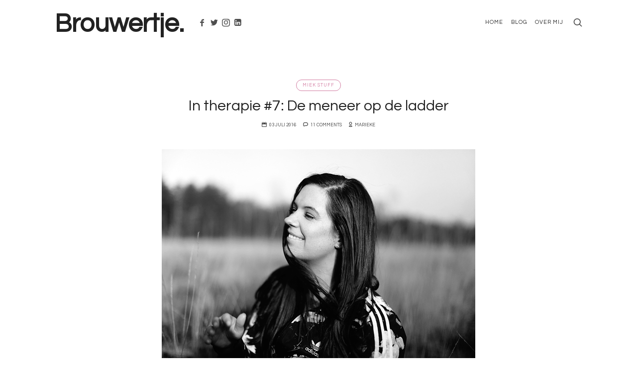

--- FILE ---
content_type: text/html; charset=UTF-8
request_url: https://brouwertje.com/2016/07/03/emetofobie-in-therapie-7-de-meneer-op-de-ladder/
body_size: 14222
content:
<!doctype html>
<html lang="nl-NL" class="no-featured-area is-header-small is-nav-single-rounded is-nav-single-no-animated is-comments-minimal is-comments-image-rounded is-comment-form-minimal is-footer-subscribe-light is-footer-widgets-align-center is-footer-full-width is-sidebar-right is-sidebar-sticky is-sidebar-align-center is-widget-title-align-center is-widget-bottomline is-trending-posts-default is-meta-uppercase is-header-light is-header-full-width is-header-parallax-no is-menu-sticky is-menu-fixed-width is-menu-align-right is-menu-light is-submenu-light is-submenu-align-center is-menu-uppercase is-intro-align-center is-intro-text-dark is-intro-parallax-no is-link-box-title-default is-link-box-title-transform-none is-link-box-text-align-center is-link-box-v-align-center is-link-box-parallax is-more-link-border-bottom-dotted is-about-author-minimal is-related-posts-parallax is-related-posts-overflow is-share-links-minimal is-tagcloud-minimal is-featured-area-fixed is-slider-buttons-center-margin is-slider-buttons-rounded is-slider-buttons-dark is-slider-title-default is-slider-parallax is-slider-title-none-uppercase is-slider-more-link-show is-slider-more-link-button-style is-slider-text-align-center is-slider-v-align-center is-slider-h-align-center is-body-full-width is-single-post-title-default is-post-title-align-center is-post-media-fixed is-blog-text-align-center is-meta-with-icons" data-title-ratio="0.5" data-link-box-title-ratio="0.5" data-generic-button-style="" data-header-bg-shape="">
<head>
	<meta charset="UTF-8">
					<meta name="viewport" content="width=device-width, initial-scale=1">
				<link rel="profile" href="http://gmpg.org/xfn/11">
	<title>In therapie #7: De meneer op de ladder &#8211; Brouwertje.</title>
<meta name='robots' content='max-image-preview:large' />
	<style>img:is([sizes="auto" i], [sizes^="auto," i]) { contain-intrinsic-size: 3000px 1500px }</style>
	<link rel='dns-prefetch' href='//platform-api.sharethis.com' />
<link rel='dns-prefetch' href='//fonts.googleapis.com' />
<link rel="alternate" type="application/rss+xml" title="Brouwertje. &raquo; feed" href="https://brouwertje.com/feed/" />
<link rel="alternate" type="application/rss+xml" title="Brouwertje. &raquo; reacties feed" href="https://brouwertje.com/comments/feed/" />
<link rel="alternate" type="application/rss+xml" title="Brouwertje. &raquo; In therapie #7: De meneer op de ladder reacties feed" href="https://brouwertje.com/2016/07/03/emetofobie-in-therapie-7-de-meneer-op-de-ladder/feed/" />
<script type="text/javascript">
/* <![CDATA[ */
window._wpemojiSettings = {"baseUrl":"https:\/\/s.w.org\/images\/core\/emoji\/16.0.1\/72x72\/","ext":".png","svgUrl":"https:\/\/s.w.org\/images\/core\/emoji\/16.0.1\/svg\/","svgExt":".svg","source":{"concatemoji":"https:\/\/brouwertje.com\/wp-includes\/js\/wp-emoji-release.min.js?ver=6.8.3"}};
/*! This file is auto-generated */
!function(s,n){var o,i,e;function c(e){try{var t={supportTests:e,timestamp:(new Date).valueOf()};sessionStorage.setItem(o,JSON.stringify(t))}catch(e){}}function p(e,t,n){e.clearRect(0,0,e.canvas.width,e.canvas.height),e.fillText(t,0,0);var t=new Uint32Array(e.getImageData(0,0,e.canvas.width,e.canvas.height).data),a=(e.clearRect(0,0,e.canvas.width,e.canvas.height),e.fillText(n,0,0),new Uint32Array(e.getImageData(0,0,e.canvas.width,e.canvas.height).data));return t.every(function(e,t){return e===a[t]})}function u(e,t){e.clearRect(0,0,e.canvas.width,e.canvas.height),e.fillText(t,0,0);for(var n=e.getImageData(16,16,1,1),a=0;a<n.data.length;a++)if(0!==n.data[a])return!1;return!0}function f(e,t,n,a){switch(t){case"flag":return n(e,"\ud83c\udff3\ufe0f\u200d\u26a7\ufe0f","\ud83c\udff3\ufe0f\u200b\u26a7\ufe0f")?!1:!n(e,"\ud83c\udde8\ud83c\uddf6","\ud83c\udde8\u200b\ud83c\uddf6")&&!n(e,"\ud83c\udff4\udb40\udc67\udb40\udc62\udb40\udc65\udb40\udc6e\udb40\udc67\udb40\udc7f","\ud83c\udff4\u200b\udb40\udc67\u200b\udb40\udc62\u200b\udb40\udc65\u200b\udb40\udc6e\u200b\udb40\udc67\u200b\udb40\udc7f");case"emoji":return!a(e,"\ud83e\udedf")}return!1}function g(e,t,n,a){var r="undefined"!=typeof WorkerGlobalScope&&self instanceof WorkerGlobalScope?new OffscreenCanvas(300,150):s.createElement("canvas"),o=r.getContext("2d",{willReadFrequently:!0}),i=(o.textBaseline="top",o.font="600 32px Arial",{});return e.forEach(function(e){i[e]=t(o,e,n,a)}),i}function t(e){var t=s.createElement("script");t.src=e,t.defer=!0,s.head.appendChild(t)}"undefined"!=typeof Promise&&(o="wpEmojiSettingsSupports",i=["flag","emoji"],n.supports={everything:!0,everythingExceptFlag:!0},e=new Promise(function(e){s.addEventListener("DOMContentLoaded",e,{once:!0})}),new Promise(function(t){var n=function(){try{var e=JSON.parse(sessionStorage.getItem(o));if("object"==typeof e&&"number"==typeof e.timestamp&&(new Date).valueOf()<e.timestamp+604800&&"object"==typeof e.supportTests)return e.supportTests}catch(e){}return null}();if(!n){if("undefined"!=typeof Worker&&"undefined"!=typeof OffscreenCanvas&&"undefined"!=typeof URL&&URL.createObjectURL&&"undefined"!=typeof Blob)try{var e="postMessage("+g.toString()+"("+[JSON.stringify(i),f.toString(),p.toString(),u.toString()].join(",")+"));",a=new Blob([e],{type:"text/javascript"}),r=new Worker(URL.createObjectURL(a),{name:"wpTestEmojiSupports"});return void(r.onmessage=function(e){c(n=e.data),r.terminate(),t(n)})}catch(e){}c(n=g(i,f,p,u))}t(n)}).then(function(e){for(var t in e)n.supports[t]=e[t],n.supports.everything=n.supports.everything&&n.supports[t],"flag"!==t&&(n.supports.everythingExceptFlag=n.supports.everythingExceptFlag&&n.supports[t]);n.supports.everythingExceptFlag=n.supports.everythingExceptFlag&&!n.supports.flag,n.DOMReady=!1,n.readyCallback=function(){n.DOMReady=!0}}).then(function(){return e}).then(function(){var e;n.supports.everything||(n.readyCallback(),(e=n.source||{}).concatemoji?t(e.concatemoji):e.wpemoji&&e.twemoji&&(t(e.twemoji),t(e.wpemoji)))}))}((window,document),window._wpemojiSettings);
/* ]]> */
</script>
<style id='wp-emoji-styles-inline-css' type='text/css'>

	img.wp-smiley, img.emoji {
		display: inline !important;
		border: none !important;
		box-shadow: none !important;
		height: 1em !important;
		width: 1em !important;
		margin: 0 0.07em !important;
		vertical-align: -0.1em !important;
		background: none !important;
		padding: 0 !important;
	}
</style>
<link rel='stylesheet' id='wp-block-library-css' href='https://brouwertje.com/wp-includes/css/dist/block-library/style.min.css?ver=6.8.3' type='text/css' media='all' />
<style id='classic-theme-styles-inline-css' type='text/css'>
/*! This file is auto-generated */
.wp-block-button__link{color:#fff;background-color:#32373c;border-radius:9999px;box-shadow:none;text-decoration:none;padding:calc(.667em + 2px) calc(1.333em + 2px);font-size:1.125em}.wp-block-file__button{background:#32373c;color:#fff;text-decoration:none}
</style>
<style id='global-styles-inline-css' type='text/css'>
:root{--wp--preset--aspect-ratio--square: 1;--wp--preset--aspect-ratio--4-3: 4/3;--wp--preset--aspect-ratio--3-4: 3/4;--wp--preset--aspect-ratio--3-2: 3/2;--wp--preset--aspect-ratio--2-3: 2/3;--wp--preset--aspect-ratio--16-9: 16/9;--wp--preset--aspect-ratio--9-16: 9/16;--wp--preset--color--black: #000000;--wp--preset--color--cyan-bluish-gray: #abb8c3;--wp--preset--color--white: #ffffff;--wp--preset--color--pale-pink: #f78da7;--wp--preset--color--vivid-red: #cf2e2e;--wp--preset--color--luminous-vivid-orange: #ff6900;--wp--preset--color--luminous-vivid-amber: #fcb900;--wp--preset--color--light-green-cyan: #7bdcb5;--wp--preset--color--vivid-green-cyan: #00d084;--wp--preset--color--pale-cyan-blue: #8ed1fc;--wp--preset--color--vivid-cyan-blue: #0693e3;--wp--preset--color--vivid-purple: #9b51e0;--wp--preset--gradient--vivid-cyan-blue-to-vivid-purple: linear-gradient(135deg,rgba(6,147,227,1) 0%,rgb(155,81,224) 100%);--wp--preset--gradient--light-green-cyan-to-vivid-green-cyan: linear-gradient(135deg,rgb(122,220,180) 0%,rgb(0,208,130) 100%);--wp--preset--gradient--luminous-vivid-amber-to-luminous-vivid-orange: linear-gradient(135deg,rgba(252,185,0,1) 0%,rgba(255,105,0,1) 100%);--wp--preset--gradient--luminous-vivid-orange-to-vivid-red: linear-gradient(135deg,rgba(255,105,0,1) 0%,rgb(207,46,46) 100%);--wp--preset--gradient--very-light-gray-to-cyan-bluish-gray: linear-gradient(135deg,rgb(238,238,238) 0%,rgb(169,184,195) 100%);--wp--preset--gradient--cool-to-warm-spectrum: linear-gradient(135deg,rgb(74,234,220) 0%,rgb(151,120,209) 20%,rgb(207,42,186) 40%,rgb(238,44,130) 60%,rgb(251,105,98) 80%,rgb(254,248,76) 100%);--wp--preset--gradient--blush-light-purple: linear-gradient(135deg,rgb(255,206,236) 0%,rgb(152,150,240) 100%);--wp--preset--gradient--blush-bordeaux: linear-gradient(135deg,rgb(254,205,165) 0%,rgb(254,45,45) 50%,rgb(107,0,62) 100%);--wp--preset--gradient--luminous-dusk: linear-gradient(135deg,rgb(255,203,112) 0%,rgb(199,81,192) 50%,rgb(65,88,208) 100%);--wp--preset--gradient--pale-ocean: linear-gradient(135deg,rgb(255,245,203) 0%,rgb(182,227,212) 50%,rgb(51,167,181) 100%);--wp--preset--gradient--electric-grass: linear-gradient(135deg,rgb(202,248,128) 0%,rgb(113,206,126) 100%);--wp--preset--gradient--midnight: linear-gradient(135deg,rgb(2,3,129) 0%,rgb(40,116,252) 100%);--wp--preset--font-size--small: 13px;--wp--preset--font-size--medium: 20px;--wp--preset--font-size--large: 36px;--wp--preset--font-size--x-large: 42px;--wp--preset--spacing--20: 0.44rem;--wp--preset--spacing--30: 0.67rem;--wp--preset--spacing--40: 1rem;--wp--preset--spacing--50: 1.5rem;--wp--preset--spacing--60: 2.25rem;--wp--preset--spacing--70: 3.38rem;--wp--preset--spacing--80: 5.06rem;--wp--preset--shadow--natural: 6px 6px 9px rgba(0, 0, 0, 0.2);--wp--preset--shadow--deep: 12px 12px 50px rgba(0, 0, 0, 0.4);--wp--preset--shadow--sharp: 6px 6px 0px rgba(0, 0, 0, 0.2);--wp--preset--shadow--outlined: 6px 6px 0px -3px rgba(255, 255, 255, 1), 6px 6px rgba(0, 0, 0, 1);--wp--preset--shadow--crisp: 6px 6px 0px rgba(0, 0, 0, 1);}:where(.is-layout-flex){gap: 0.5em;}:where(.is-layout-grid){gap: 0.5em;}body .is-layout-flex{display: flex;}.is-layout-flex{flex-wrap: wrap;align-items: center;}.is-layout-flex > :is(*, div){margin: 0;}body .is-layout-grid{display: grid;}.is-layout-grid > :is(*, div){margin: 0;}:where(.wp-block-columns.is-layout-flex){gap: 2em;}:where(.wp-block-columns.is-layout-grid){gap: 2em;}:where(.wp-block-post-template.is-layout-flex){gap: 1.25em;}:where(.wp-block-post-template.is-layout-grid){gap: 1.25em;}.has-black-color{color: var(--wp--preset--color--black) !important;}.has-cyan-bluish-gray-color{color: var(--wp--preset--color--cyan-bluish-gray) !important;}.has-white-color{color: var(--wp--preset--color--white) !important;}.has-pale-pink-color{color: var(--wp--preset--color--pale-pink) !important;}.has-vivid-red-color{color: var(--wp--preset--color--vivid-red) !important;}.has-luminous-vivid-orange-color{color: var(--wp--preset--color--luminous-vivid-orange) !important;}.has-luminous-vivid-amber-color{color: var(--wp--preset--color--luminous-vivid-amber) !important;}.has-light-green-cyan-color{color: var(--wp--preset--color--light-green-cyan) !important;}.has-vivid-green-cyan-color{color: var(--wp--preset--color--vivid-green-cyan) !important;}.has-pale-cyan-blue-color{color: var(--wp--preset--color--pale-cyan-blue) !important;}.has-vivid-cyan-blue-color{color: var(--wp--preset--color--vivid-cyan-blue) !important;}.has-vivid-purple-color{color: var(--wp--preset--color--vivid-purple) !important;}.has-black-background-color{background-color: var(--wp--preset--color--black) !important;}.has-cyan-bluish-gray-background-color{background-color: var(--wp--preset--color--cyan-bluish-gray) !important;}.has-white-background-color{background-color: var(--wp--preset--color--white) !important;}.has-pale-pink-background-color{background-color: var(--wp--preset--color--pale-pink) !important;}.has-vivid-red-background-color{background-color: var(--wp--preset--color--vivid-red) !important;}.has-luminous-vivid-orange-background-color{background-color: var(--wp--preset--color--luminous-vivid-orange) !important;}.has-luminous-vivid-amber-background-color{background-color: var(--wp--preset--color--luminous-vivid-amber) !important;}.has-light-green-cyan-background-color{background-color: var(--wp--preset--color--light-green-cyan) !important;}.has-vivid-green-cyan-background-color{background-color: var(--wp--preset--color--vivid-green-cyan) !important;}.has-pale-cyan-blue-background-color{background-color: var(--wp--preset--color--pale-cyan-blue) !important;}.has-vivid-cyan-blue-background-color{background-color: var(--wp--preset--color--vivid-cyan-blue) !important;}.has-vivid-purple-background-color{background-color: var(--wp--preset--color--vivid-purple) !important;}.has-black-border-color{border-color: var(--wp--preset--color--black) !important;}.has-cyan-bluish-gray-border-color{border-color: var(--wp--preset--color--cyan-bluish-gray) !important;}.has-white-border-color{border-color: var(--wp--preset--color--white) !important;}.has-pale-pink-border-color{border-color: var(--wp--preset--color--pale-pink) !important;}.has-vivid-red-border-color{border-color: var(--wp--preset--color--vivid-red) !important;}.has-luminous-vivid-orange-border-color{border-color: var(--wp--preset--color--luminous-vivid-orange) !important;}.has-luminous-vivid-amber-border-color{border-color: var(--wp--preset--color--luminous-vivid-amber) !important;}.has-light-green-cyan-border-color{border-color: var(--wp--preset--color--light-green-cyan) !important;}.has-vivid-green-cyan-border-color{border-color: var(--wp--preset--color--vivid-green-cyan) !important;}.has-pale-cyan-blue-border-color{border-color: var(--wp--preset--color--pale-cyan-blue) !important;}.has-vivid-cyan-blue-border-color{border-color: var(--wp--preset--color--vivid-cyan-blue) !important;}.has-vivid-purple-border-color{border-color: var(--wp--preset--color--vivid-purple) !important;}.has-vivid-cyan-blue-to-vivid-purple-gradient-background{background: var(--wp--preset--gradient--vivid-cyan-blue-to-vivid-purple) !important;}.has-light-green-cyan-to-vivid-green-cyan-gradient-background{background: var(--wp--preset--gradient--light-green-cyan-to-vivid-green-cyan) !important;}.has-luminous-vivid-amber-to-luminous-vivid-orange-gradient-background{background: var(--wp--preset--gradient--luminous-vivid-amber-to-luminous-vivid-orange) !important;}.has-luminous-vivid-orange-to-vivid-red-gradient-background{background: var(--wp--preset--gradient--luminous-vivid-orange-to-vivid-red) !important;}.has-very-light-gray-to-cyan-bluish-gray-gradient-background{background: var(--wp--preset--gradient--very-light-gray-to-cyan-bluish-gray) !important;}.has-cool-to-warm-spectrum-gradient-background{background: var(--wp--preset--gradient--cool-to-warm-spectrum) !important;}.has-blush-light-purple-gradient-background{background: var(--wp--preset--gradient--blush-light-purple) !important;}.has-blush-bordeaux-gradient-background{background: var(--wp--preset--gradient--blush-bordeaux) !important;}.has-luminous-dusk-gradient-background{background: var(--wp--preset--gradient--luminous-dusk) !important;}.has-pale-ocean-gradient-background{background: var(--wp--preset--gradient--pale-ocean) !important;}.has-electric-grass-gradient-background{background: var(--wp--preset--gradient--electric-grass) !important;}.has-midnight-gradient-background{background: var(--wp--preset--gradient--midnight) !important;}.has-small-font-size{font-size: var(--wp--preset--font-size--small) !important;}.has-medium-font-size{font-size: var(--wp--preset--font-size--medium) !important;}.has-large-font-size{font-size: var(--wp--preset--font-size--large) !important;}.has-x-large-font-size{font-size: var(--wp--preset--font-size--x-large) !important;}
:where(.wp-block-post-template.is-layout-flex){gap: 1.25em;}:where(.wp-block-post-template.is-layout-grid){gap: 1.25em;}
:where(.wp-block-columns.is-layout-flex){gap: 2em;}:where(.wp-block-columns.is-layout-grid){gap: 2em;}
:root :where(.wp-block-pullquote){font-size: 1.5em;line-height: 1.6;}
</style>
<link rel='stylesheet' id='contact-form-7-css' href='https://brouwertje.com/wp-content/plugins/contact-form-7/includes/css/styles.css?ver=6.1.1' type='text/css' media='all' />
<link rel='stylesheet' id='fontello-css' href='https://brouwertje.com/wp-content/plugins/theblogger-shortcodes/css/fonts/fontello/css/fontello.css' type='text/css' media='all' />
<link rel='stylesheet' id='theblogger-shortcodes-css' href='https://brouwertje.com/wp-content/plugins/theblogger-shortcodes/css/shortcodes.css' type='text/css' media='all' />
<link rel='stylesheet' id='theblogger-font-now-css' href='https://brouwertje.com/wp-content/themes/theblogger/css/fonts/now/stylesheet.css?ver=6.8.3' type='text/css' media='all' />
<link rel='stylesheet' id='theblogger-fonts-css' href='//fonts.googleapis.com/css?family=Questrial%3A400%2C400i%2C700%2C700i&#038;ver=6.8.3' type='text/css' media='all' />
<link rel='stylesheet' id='normalize-css' href='https://brouwertje.com/wp-content/themes/theblogger/css/normalize.css?ver=6.8.3' type='text/css' media='all' />
<link rel='stylesheet' id='bootstrap-css' href='https://brouwertje.com/wp-content/themes/theblogger/css/bootstrap.css?ver=6.8.3' type='text/css' media='all' />
<link rel='stylesheet' id='fluidbox-css' href='https://brouwertje.com/wp-content/themes/theblogger/js/fluidbox/fluidbox.css?ver=6.8.3' type='text/css' media='all' />
<link rel='stylesheet' id='magnific-popup-css' href='https://brouwertje.com/wp-content/themes/theblogger/js/jquery.magnific-popup/magnific-popup.css?ver=6.8.3' type='text/css' media='all' />
<link rel='stylesheet' id='owl-carousel-css' href='https://brouwertje.com/wp-content/themes/theblogger/js/owl-carousel/owl.carousel.css?ver=6.8.3' type='text/css' media='all' />
<link rel='stylesheet' id='theblogger-main-css' href='https://brouwertje.com/wp-content/themes/theblogger/css/main.css?ver=6.8.3' type='text/css' media='all' />
<link rel='stylesheet' id='theblogger-768-css' href='https://brouwertje.com/wp-content/themes/theblogger/css/768.css?ver=6.8.3' type='text/css' media='all' />
<link rel='stylesheet' id='theblogger-992-css' href='https://brouwertje.com/wp-content/themes/theblogger/css/992.css?ver=6.8.3' type='text/css' media='all' />
<link rel='stylesheet' id='theblogger-style-css' href='https://brouwertje.com/wp-content/themes/theblogger/style.css?ver=6.8.3' type='text/css' media='all' />
<style id='theblogger-style-inline-css' type='text/css'>
.site-title { font-family: 'Questrial'; }

.nav-menu, .entry-meta, .owl-nav, label, .page-links, .navigation, .entry-title i, .site-info, .filters { font-family: 'Questrial'; }

.widget-title { font-family: 'Questrial'; }

h1, .entry-title, .footer-subscribe h3, .widget_categories ul li, .widget_recent_entries ul li a, .widget_pages ul li, .widget_nav_menu ul li, .widget_archive ul li, .widget_most_recommended_posts ul li a, .widget_calendar table caption, .tptn_title, .nav-single a, .widget_recent_comments ul li, .widget_product_categories ul li, .widget_meta ul li, .widget_rss ul a.rsswidget { font-family: 'Questrial'; }

h2, h3, h4, h5, h6, blockquote, .tab-titles { font-family: 'Questrial'; }

.slider-box .entry-title { font-family: 'Now', sans-serif; }

body { font-family: 'Questrial'; }

.link-box .entry-title { font-family: 'Now', sans-serif; }

@media screen and (min-width: 992px) { .site-header .site-title { font-size: 52px; } }

@media screen and (min-width: 992px) { .blog-regular .entry-title, .blog-stream.first-full .hentry:first-child .entry-title { font-size: 30px; } }

@media screen and (min-width: 992px) { h1 { font-size: 30px; } }

@media screen and (min-width: 992px) { .blog-stream .entry-content { font-size: 14px; } }

@media screen and (min-width: 992px) { .nav-menu ul ul { font-size: 10px; } }

.entry-meta { font-size: 9px; }

.site-title { font-weight: 700; }

h1, .entry-title, .footer-subscribe h3 { font-weight: 500; }

h2, h3, h4, h5, h6, blockquote, .comment-meta .fn { font-weight: 500; }

.slider-box .entry-title { font-weight: 700; }

.link-box .entry-title { font-weight: 700; }

@media screen and (min-width: 992px) { .site-title img { max-height: 20px; } }

@media screen and (max-width: 991px) { .site-title img { max-height: 45px; } }

@media screen and (min-width: 992px) { .site-branding-wrap { padding: 25px 0; } }

@media screen and (max-width: 991px) { .site-branding-wrap { padding: 10px 0; } }

@media screen and (min-width: 992px) { .intro { padding: 50px 0; } }

@media screen and (min-width: 992px) { .site { margin-top: 0px; margin-bottom: 0px; } }

.layout-fixed, .blog-list, .blog-regular, .is-content-boxed .single .site-content, .is-content-boxed .page .site-content { max-width: 630px; }

a { color: #d32e76; }

a:hover { color: #d37ea3; }

.site-header .header-wrap { background: linear-gradient(90deg,  30%, #ffffff 100%); }

.header-wrap:before { background: #ffffff; }

.header-wrap:before { opacity: 0.4; }

.intro:before { opacity: 0; }

@media screen and (min-width: 992px) { .nav-menu > ul > li.current-menu-item > a { color: #d32e76 !important; } }

@media screen and (min-width: 992px) { html .nav-menu > ul > li > a:hover, .nav-menu > ul > li.has-submenu:hover > a { color: #d32e76; } }

@media screen and (min-width: 992px) { html.loaded .nav-menu ul li a .link-text:before, .nav-menu li.has-submenu:hover > a .link-text:before { background-color: #d32e76; border-color: #d32e76; } }

.site .footer-subscribe { background: #ffffff; }

.site-footer .site-info { color: #d37ea3; }

.is-cat-link-regular .cat-links a, .is-cat-link-borders .cat-links a, .is-cat-link-border-bottom .cat-links a, .is-cat-link-borders-light .cat-links a { color: #d37ea3; }

.is-cat-link-borders .cat-links a, .is-cat-link-borders-light .cat-links a, .is-cat-link-border-bottom .cat-links a, .is-cat-link-ribbon .cat-links a:before, .is-cat-link-ribbon .cat-links a:after, .is-cat-link-ribbon-left .cat-links a:before, .is-cat-link-ribbon-right .cat-links a:after, .is-cat-link-ribbon.is-cat-link-ribbon-dark .cat-links a:before, .is-cat-link-ribbon.is-cat-link-ribbon-dark .cat-links a:after, .is-cat-link-ribbon-left.is-cat-link-ribbon-dark .cat-links a:before, .is-cat-link-ribbon-right.is-cat-link-ribbon-dark .cat-links a:after { border-color: #d37ea3; }

.is-cat-link-solid .cat-links a, .is-cat-link-solid-light .cat-links a, .is-cat-link-ribbon .cat-links a, .is-cat-link-ribbon-left .cat-links a, .is-cat-link-ribbon-right .cat-links a, .is-cat-link-ribbon.is-cat-link-ribbon-dark .cat-links a, .is-cat-link-ribbon-left.is-cat-link-ribbon-dark .cat-links a, .is-cat-link-ribbon-right.is-cat-link-ribbon-dark .cat-links a { background: #d37ea3; }

.is-cat-link-underline .cat-links a { box-shadow: inset 0 -7px 0 #d37ea3; }

.top-bar, .top-bar select option { background-color: #171717; }

.header-wrap:after { color: #222222; }

.is-menu-bar .menu-wrap:after { color: #222222; }
</style>
<script type="text/javascript" src="https://brouwertje.com/wp-includes/js/jquery/jquery.min.js?ver=3.7.1" id="jquery-core-js"></script>
<script type="text/javascript" src="https://brouwertje.com/wp-includes/js/jquery/jquery-migrate.min.js?ver=3.4.1" id="jquery-migrate-js"></script>
<script type="text/javascript" src="//platform-api.sharethis.com/js/sharethis.js#source=googleanalytics-wordpress#product=ga&amp;property=594ba3e37db9920012c51a14" id="googleanalytics-platform-sharethis-js"></script>
<link rel="https://api.w.org/" href="https://brouwertje.com/wp-json/" /><link rel="alternate" title="JSON" type="application/json" href="https://brouwertje.com/wp-json/wp/v2/posts/17086" /><link rel="EditURI" type="application/rsd+xml" title="RSD" href="https://brouwertje.com/xmlrpc.php?rsd" />
<meta name="generator" content="WordPress 6.8.3" />
<link rel="canonical" href="https://brouwertje.com/2016/07/03/emetofobie-in-therapie-7-de-meneer-op-de-ladder/" />
<link rel='shortlink' href='https://brouwertje.com/?p=17086' />
<link rel="alternate" title="oEmbed (JSON)" type="application/json+oembed" href="https://brouwertje.com/wp-json/oembed/1.0/embed?url=https%3A%2F%2Fbrouwertje.com%2F2016%2F07%2F03%2Femetofobie-in-therapie-7-de-meneer-op-de-ladder%2F" />
<link rel="alternate" title="oEmbed (XML)" type="text/xml+oembed" href="https://brouwertje.com/wp-json/oembed/1.0/embed?url=https%3A%2F%2Fbrouwertje.com%2F2016%2F07%2F03%2Femetofobie-in-therapie-7-de-meneer-op-de-ladder%2F&#038;format=xml" />
<script type="text/javascript">
(function(url){
	if(/(?:Chrome\/26\.0\.1410\.63 Safari\/537\.31|WordfenceTestMonBot)/.test(navigator.userAgent)){ return; }
	var addEvent = function(evt, handler) {
		if (window.addEventListener) {
			document.addEventListener(evt, handler, false);
		} else if (window.attachEvent) {
			document.attachEvent('on' + evt, handler);
		}
	};
	var removeEvent = function(evt, handler) {
		if (window.removeEventListener) {
			document.removeEventListener(evt, handler, false);
		} else if (window.detachEvent) {
			document.detachEvent('on' + evt, handler);
		}
	};
	var evts = 'contextmenu dblclick drag dragend dragenter dragleave dragover dragstart drop keydown keypress keyup mousedown mousemove mouseout mouseover mouseup mousewheel scroll'.split(' ');
	var logHuman = function() {
		if (window.wfLogHumanRan) { return; }
		window.wfLogHumanRan = true;
		var wfscr = document.createElement('script');
		wfscr.type = 'text/javascript';
		wfscr.async = true;
		wfscr.src = url + '&r=' + Math.random();
		(document.getElementsByTagName('head')[0]||document.getElementsByTagName('body')[0]).appendChild(wfscr);
		for (var i = 0; i < evts.length; i++) {
			removeEvent(evts[i], logHuman);
		}
	};
	for (var i = 0; i < evts.length; i++) {
		addEvent(evts[i], logHuman);
	}
})('//brouwertje.com/?wordfence_lh=1&hid=AB473AA47B58A5B3196790F273CB8FF3');
</script><script>
(function() {
	(function (i, s, o, g, r, a, m) {
		i['GoogleAnalyticsObject'] = r;
		i[r] = i[r] || function () {
				(i[r].q = i[r].q || []).push(arguments)
			}, i[r].l = 1 * new Date();
		a = s.createElement(o),
			m = s.getElementsByTagName(o)[0];
		a.async = 1;
		a.src = g;
		m.parentNode.insertBefore(a, m)
	})(window, document, 'script', 'https://google-analytics.com/analytics.js', 'ga');

	ga('create', 'UA-29362984-1', 'auto');
			ga('send', 'pageview');
	})();
</script>
		<style type="text/css" id="wp-custom-css">
			body.single-post div.featured-image { display: none; }

figure {
margin: 1em 0px;
}		</style>
		</head>

<body class="wp-singular post-template-default single single-post postid-17086 single-format-standard wp-theme-theblogger">
    <div id="page" class="hfeed site">
				
        <header id="masthead" class="site-header" role="banner">
						<div class="header-wrap" data-parallax-video="">
				<div class="header-wrap-inner">
					<div class="site-branding">
						<div class="site-branding-wrap">
							<div class="site-branding-left">
															</div> <!-- .site-branding-left -->
							
							<div class="site-branding-center">
																				<h1 class="site-title">
													<a href="https://brouwertje.com/" rel="home">
														<span class="screen-reader-text">Brouwertje.</span>
														<span class="site-title-text">Brouwertje.</span>
													</a>
												</h1> <!-- .site-title -->
																			
								<p class="site-description">
																	</p> <!-- .site-description -->
							</div> <!-- .site-branding-center -->
							
							<div class="site-branding-right">
															</div> <!-- .site-branding-right -->
						</div> <!-- .site-branding-wrap -->
					</div> <!-- .site-branding -->
					
					<nav id="site-navigation" class="main-navigation site-navigation" role="navigation">
						<div class="menu-wrap">
							<div class="layout-medium">
								<a class="menu-toggle">
									<span class="lines"></span>
								</a>
								
																
								<div class="nav-menu"><ul id="menu-menu-brouwertje" class=""><li id="menu-item-21832" class="menu-item menu-item-type-post_type menu-item-object-page menu-item-home menu-item-21832"><a href="https://brouwertje.com/">Home</a></li>
<li id="menu-item-21833" class="menu-item menu-item-type-post_type menu-item-object-page current_page_parent menu-item-21833"><a href="https://brouwertje.com/blog/">Blog</a></li>
<li id="menu-item-13047" class="menu-item menu-item-type-post_type menu-item-object-page menu-item-13047"><a href="https://brouwertje.com/marieke/">Over mij</a></li>
</ul></div>								
																			<a class="search-toggle toggle-link"></a>
											
											<div class="search-container">
												<div class="search-box" role="search">
													<form class="search-form" method="get" action="https://brouwertje.com/">
														<label>
															<span>
																Search for															</span>
															<input type="search" id="search-field" name="s" placeholder="type and hit enter">
														</label>
														<input type="submit" class="search-submit" value="Search">
													</form> <!-- .search-form -->
												</div> <!-- .search-box -->
											</div> <!-- .search-container -->
																		
																			<div class="social-container widget-area">
																<a class="social-link facebook" target="_blank" href="https://www.facebook.com/mariekebrouwer"></a>
							<a class="social-link twitter" target="_blank" href="https://x.com/mariekevanboven"></a>
							<a class="social-link instagram" target="_blank" href="https://www.instagram.com/marieke.vanboven"></a>
							<a class="social-link linkedin" target="_blank" href="https://www.linkedin.com/in/mariekebrouwer/"></a>
														</div> <!-- .social-container -->
																	</div> <!-- .layout-medium -->
						</div> <!-- .menu-wrap -->
					</nav> <!-- #site-navigation .main-navigation .site-navigation -->
				</div> <!-- .header-wrap-inner -->
			</div> <!-- .header-wrap -->
        </header> <!-- #masthead .site-header -->













<div id="main" class="site-main">
	<div class="layout-fixed">
		<div id="primary" class="content-area ">
			<div id="content" class="site-content" role="main">
				<article id="post-17086" class="post-17086 post type-post status-publish format-standard hentry category-miek-stuff tag-emetofobie is-cat-link-borders-light is-cat-link-rounded">
					<div class="hentry-wrap">
									<div class="post-header post-header-classic is-cat-link-borders-light is-cat-link-rounded">
							<header class="entry-header" >
									<div class="entry-meta above-title">
										<span class="cat-links">
					<span class="prefix">
						in					</span>
					<a href="https://brouwertje.com/category/miek-stuff/" rel="category tag">Miek stuff</a>				</span> <!-- .cat-links -->
								</div> <!-- .entry-meta .above-title -->
				<h1 class="entry-title">In therapie #7: De meneer op de ladder</h1>					<div class="entry-meta below-title">
									<span class="posted-on">
				<span class="prefix">
					on				</span>
				<a href="https://brouwertje.com/2016/07/03/emetofobie-in-therapie-7-de-meneer-op-de-ladder/" rel="bookmark">
					<time class="entry-date published" datetime="2016-07-03T21:34:08+02:00">
						03 juli 2016					</time>
					<time class="updated" datetime="2021-04-09T14:02:50+02:00">
						09 april 2021					</time>
				</a>
			</span> <!-- .posted-on -->
					<span class="comment-link">
				<span class="prefix">
					with				</span>
				<a href="https://brouwertje.com/2016/07/03/emetofobie-in-therapie-7-de-meneer-op-de-ladder/#comments">11 Comments</a>			</span> <!-- .comment-link -->
					<span class="vcard author">
				<span class="prefix">
					by				</span>
				<a class="url fn n" href="https://brouwertje.com/author/mariekebrouwer/">
					<span class="fn">
						Marieke					</span>
				</a>
			</span> <!-- .author -->
							</div> <!-- .entry-meta .below-title -->
							</header> <!-- .entry-header -->
					</div> <!-- .post-header -->
								<div class="entry-content">
							<p><img fetchpriority="high" decoding="async" class="aligncenter size-full wp-image-17082" src="http://brouwertje.com/wp-content/Marieke-Brouwer-11_kleiner.jpg" alt="" width="630" height="420" srcset="https://brouwertje.com/wp-content/Marieke-Brouwer-11_kleiner.jpg 630w, https://brouwertje.com/wp-content/Marieke-Brouwer-11_kleiner-300x200.jpg 300w" sizes="(max-width: 630px) 100vw, 630px" /></p>
<p>Ik kom het kamertje binnengelopen waar mijn psychologe me altijd ontvangt. De lamellen staan iets open, door het raam zie ik een man op een ladder staan. Ik schenk er weinig aandacht aan en ga zitten in de stoel waar ik elke sessie zit. &#8216;Doe maar water&#8217;, antwoord ik op de vraag of ik iets wil drinken.</p>
<p><span id="more-17086"></span></p>
<p>Wanneer mijn psychologe terugkeert met twee glazen, loopt ze naar het raam. &#8216;Ik doe ze even dicht, want deze meneer werkt bij mijn collega aan zijn hoogtevrees. Dan worden zowel hij als wij niet afgeleid.&#8217; Voordat ze de zonwering sluit, kijk ik de beste man nog even aan. Dan pas zie ik hoe stevig hij de ladder vast heeft, hoe wiebelig hij staat en merk ik zijn ietwat zenuwachtige grijns op. In een reflex steek ik mijn duim naar hem op en lach hem bemoedigend toe. Heel voorzichtig laat hij de ladder met één hand los en krijg ik een duim terug.</p>
<p>Ik blijf het fenomeen &#8216;angst&#8217; maar fascinerend vinden. Hoe kan het toch dat ieder zijn of haar eigen angsten heeft? Hoe kan het dat iets wat mij he-le-maal niets doet, voor een ander zó vreselijk eng is? Hoe kan het dat ik zó bang ben om over te geven, terwijl een ander met gemak een vinger in de keel steekt om maar van het vervelende misselijke gevoel af te zijn?</p>
<p>Johan was deze week ziek en dat was heel naar. Voor hem én mij. Ik wist niet hoe snel ik het huis uit moest vluchten toen hij me &#8217;s ochtends vroeg vertelde dat hij misselijk was. In plaats van te vragen of het wel ging en of ik iets voor hem kon doen, was mijn eigen angst te groot en wilde ik zo ver mogelijk bij hem vandaan zijn. Waar ik me natuurlijk enorm schuldig over voelde. Vervolgens maakte ik me de hele dag druk of hij zich bij mijn thuiskomst wel weer enigszins beter zou voelen. Gelukkig was dat het geval. Voor hem én mij.</p>
<p>Maar goed, schuldgevoel gaat mij niet verder helpen, aldus mijn psychologe. Ook Johan nam me niets kwalijk. &#8216;Je werkt er toch aan? Dat is toch hartstikke goed?&#8217; drukten ze me allebei op het hart. En dat is ook zo natuurlijk. Meer kan ik op dit moment niet doen.</p>
<p>We keken weer filmpjes en gingen een stapje verder dan vorige keer. Ik keek naar filmscènes waarin mensen daadwerkelijk overgeven. Hoewel de kwaliteit niet best was, het beeld was vrij blurry waardoor ik geen échte details zag, was het toch alles behalve fijn. Plaatjes en kokhalzen kan ik inmiddels aan, maar het moment van echt spugen vind ik zo ongelofelijk kut. Ik heb er even geen ander woord voor.</p>
<p>Maar, zoals in de afgelopen weken is gebleken, het went. Ook deze filmpjes zullen volgende keer weer makkelijker zijn. Het pittige aan deze therapie is dat steeds als ik me ergens enigszins comfortabel bij voel, we gewoon weer verder gaan. Mijn (zelf opgelegde) grenzen worden iedere keer een stukje opgerekt, waardoor het nooit een feest zal zijn. Maar ik hou vol. Ik beklim mijn eigen ladder. Die meneer en ik&#8230; wij doen het toch maar mooi.</p>
<p><small><em>Foto: <a href="http://www.joycebongers.nl" target="_blank" rel="noopener noreferrer">Joyce Bongers</a></em></small></p>
						</div> <!-- .entry-content -->
					</div> <!-- .hentry-wrap -->
										<div class="post-tags tagcloud">
						<a href="https://brouwertje.com/tag/emetofobie/" rel="tag">emetofobie</a>					</div>
										<nav class="nav-single">
							<div class="nav-previous">
																			<a class="nav-image-link" href="https://brouwertje.com/2016/06/30/snakken-naar-santorini/">
												<img alt="" src="https://brouwertje.com/wp-content/santorini1_630.jpg">
											</a>
																		
								<div class="nav-desc"><h4>Previous Post</h4><a href="https://brouwertje.com/2016/06/30/snakken-naar-santorini/" rel="prev"><span class="meta-nav">&#8592;</span> Snakken naar Santorini</a></div>								
																			<a class="nav-overlay-link" href="https://brouwertje.com/2016/06/30/snakken-naar-santorini/" rel="prev">
												Snakken naar Santorini											</a>
																	</div>
							
							<div class="nav-next">
																
								<div class="nav-desc"><h4>Next Post</h4><a href="https://brouwertje.com/2016/07/06/verliefd-op-mn-fiat-500-ondanks-boete/" rel="next">Verliefd op m&#8217;n Fiat (ondanks de boete) <span class="meta-nav">&#8594;</span></a></div>								
																			<a class="nav-overlay-link" href="https://brouwertje.com/2016/07/06/verliefd-op-mn-fiat-500-ondanks-boete/" rel="next">
												Verliefd op m&#039;n Fiat (ondanks de boete)											</a>
																	</div>
						</nav>
									</article> <!-- .post -->
				
			<div id="comments" class="comments-area">
											<h3 class="widget-title">
								<span>
									11 Comments 								</span>
							</h3>
							
							<ol class="commentlist">
													<li id="li-comment-210473" class="comment even thread-even depth-1">
						<article id="comment-210473" class="comment">
							<header class="comment-meta comment-author vcard">
								<img alt='' src='https://secure.gravatar.com/avatar/79d72bb1e1d17a880340194359566380314e37d0ae43bf6bca4197ecb26ce64e?s=150&#038;d=mm&#038;r=g' srcset='https://secure.gravatar.com/avatar/79d72bb1e1d17a880340194359566380314e37d0ae43bf6bca4197ecb26ce64e?s=300&#038;d=mm&#038;r=g 2x' class='avatar avatar-150 photo' height='150' width='150' decoding='async'/>								<cite class="fn">
									<a href="http://freelennse.nl/blog/" class="url" rel="ugc external nofollow">Lenneke</a>								</cite>
								<span class="comment-date">
									03 juli 2016									at									21:43																	</span>
							</header>
							
							<section class="comment-content comment">
																<p>Ik blijf het zeggen: ik vind je stoer. En zo tof dat je dit zo openhartig deelt.</p>
							</section>
							
							<div class="reply">
															</div>
						</article>
				<ol class="children">
					<li id="li-comment-210474" class="comment odd alt depth-2">
						<article id="comment-210474" class="comment">
							<header class="comment-meta comment-author vcard">
								<img alt='' src='https://secure.gravatar.com/avatar/eeec06de1cbfeb26aec31e46f6a1c991e9ebddf9216c7ff5b0c12282ef81fcf2?s=150&#038;d=mm&#038;r=g' srcset='https://secure.gravatar.com/avatar/eeec06de1cbfeb26aec31e46f6a1c991e9ebddf9216c7ff5b0c12282ef81fcf2?s=300&#038;d=mm&#038;r=g 2x' class='avatar avatar-150 photo' height='150' width='150' decoding='async'/>								<cite class="fn">
									Ilse								</cite>
								<span class="comment-date">
									03 juli 2016									at									22:03																	</span>
							</header>
							
							<section class="comment-content comment">
																<p>Ik kan dit alleen maar beamen!</p>
							</section>
							
							<div class="reply">
															</div>
						</article>
				</li><!-- #comment-## -->
</ol><!-- .children -->
</li><!-- #comment-## -->
					<li id="li-comment-210475" class="comment even thread-odd thread-alt depth-1">
						<article id="comment-210475" class="comment">
							<header class="comment-meta comment-author vcard">
								<img alt='' src='https://secure.gravatar.com/avatar/9f879186d0fc2e3c11b86be954687450b316b4b86a1b81b7a6611a0488e745b8?s=150&#038;d=mm&#038;r=g' srcset='https://secure.gravatar.com/avatar/9f879186d0fc2e3c11b86be954687450b316b4b86a1b81b7a6611a0488e745b8?s=300&#038;d=mm&#038;r=g 2x' class='avatar avatar-150 photo' height='150' width='150' loading='lazy' decoding='async'/>								<cite class="fn">
									<a href="http://www.lafamiliab.nl" class="url" rel="ugc external nofollow">rachel</a>								</cite>
								<span class="comment-date">
									04 juli 2016									at									09:46																	</span>
							</header>
							
							<section class="comment-content comment">
																<p>balen dat je hubby ziek was, je ben iig weer een stapje verder meis</p>
							</section>
							
							<div class="reply">
															</div>
						</article>
				</li><!-- #comment-## -->
					<li id="li-comment-210476" class="comment odd alt thread-even depth-1">
						<article id="comment-210476" class="comment">
							<header class="comment-meta comment-author vcard">
								<img alt='' src='https://secure.gravatar.com/avatar/3fc87b28810e4bbea31faadb7b1a407c91c90b0843bed97ffd241e580a58275c?s=150&#038;d=mm&#038;r=g' srcset='https://secure.gravatar.com/avatar/3fc87b28810e4bbea31faadb7b1a407c91c90b0843bed97ffd241e580a58275c?s=300&#038;d=mm&#038;r=g 2x' class='avatar avatar-150 photo' height='150' width='150' loading='lazy' decoding='async'/>								<cite class="fn">
									<a href="http://www.agirlsjournal.nl" class="url" rel="ugc external nofollow">annouska</a>								</cite>
								<span class="comment-date">
									04 juli 2016									at									11:12																	</span>
							</header>
							
							<section class="comment-content comment">
																<p>Angst, het is niet zo makkelijk die kwijt te raken zoals sommige denken. Ik vind het nog steeds knap dat je stapje voor stapje een beetje werkt om een stukje van die angst te verliezen.</p>
<p>Gelukkig is Johan inmiddels weer een beetje beter zo te horen.</p>
							</section>
							
							<div class="reply">
															</div>
						</article>
				</li><!-- #comment-## -->
					<li id="li-comment-210477" class="comment even thread-odd thread-alt depth-1">
						<article id="comment-210477" class="comment">
							<header class="comment-meta comment-author vcard">
								<img alt='' src='https://secure.gravatar.com/avatar/6c892a5d534090dd073f0017e31a7aba0062059799b14555a94c480e0d449963?s=150&#038;d=mm&#038;r=g' srcset='https://secure.gravatar.com/avatar/6c892a5d534090dd073f0017e31a7aba0062059799b14555a94c480e0d449963?s=300&#038;d=mm&#038;r=g 2x' class='avatar avatar-150 photo' height='150' width='150' loading='lazy' decoding='async'/>								<cite class="fn">
									Roelie								</cite>
								<span class="comment-date">
									04 juli 2016									at									12:00																	</span>
							</header>
							
							<section class="comment-content comment">
																<p>Mooi! Ik zie ook meteen die duimen voor me!<br />
Dikke duim voor jou en de meneer op de ladder.</p>
							</section>
							
							<div class="reply">
															</div>
						</article>
				</li><!-- #comment-## -->
					<li id="li-comment-210478" class="comment odd alt thread-even depth-1">
						<article id="comment-210478" class="comment">
							<header class="comment-meta comment-author vcard">
								<img alt='' src='https://secure.gravatar.com/avatar/0ed5c4b3baeedc40f53d425040cafb9cf6d5a3489cb63cb6e9d0ec793ce69fbe?s=150&#038;d=mm&#038;r=g' srcset='https://secure.gravatar.com/avatar/0ed5c4b3baeedc40f53d425040cafb9cf6d5a3489cb63cb6e9d0ec793ce69fbe?s=300&#038;d=mm&#038;r=g 2x' class='avatar avatar-150 photo' height='150' width='150' loading='lazy' decoding='async'/>								<cite class="fn">
									<a href="http://www.triltaal.nl" class="url" rel="ugc external nofollow">Mrs. T.</a>								</cite>
								<span class="comment-date">
									04 juli 2016									at									18:20																	</span>
							</header>
							
							<section class="comment-content comment">
																<p>Wat de rest zegt: stoer ben je.</p>
							</section>
							
							<div class="reply">
															</div>
						</article>
				</li><!-- #comment-## -->
					<li id="li-comment-210481" class="comment even thread-odd thread-alt depth-1">
						<article id="comment-210481" class="comment">
							<header class="comment-meta comment-author vcard">
								<img alt='' src='https://secure.gravatar.com/avatar/b36695f190fdf56514aa3af25af9e31247285963befbfd34353b1884b3dc3dd4?s=150&#038;d=mm&#038;r=g' srcset='https://secure.gravatar.com/avatar/b36695f190fdf56514aa3af25af9e31247285963befbfd34353b1884b3dc3dd4?s=300&#038;d=mm&#038;r=g 2x' class='avatar avatar-150 photo' height='150' width='150' loading='lazy' decoding='async'/>								<cite class="fn">
									<a href="http://www.beineffable.com" class="url" rel="ugc external nofollow">Sheila</a>								</cite>
								<span class="comment-date">
									05 juli 2016									at									12:53																	</span>
							</header>
							
							<section class="comment-content comment">
																<p>Ik vind het echt stoer dat je dit doet. Een beter woord is er niet. En Johan kent je ondertussen als geen ander en snapt dat je op dat moment even geen steun kan zijn. Maar hey&#8230; daar werk je aan! Het gaat allemaal goed komen. Met jou en die meneer op de ladder. </p>
<p>Ik heb je blog even uitgelicht, als je het niet erg vindt. Hij is weer super inspirerend!</p>
							</section>
							
							<div class="reply">
															</div>
						</article>
				<ol class="children">
					<li id="li-comment-210484" class="comment byuser comment-author-mariekebrouwer bypostauthor odd alt depth-2">
						<article id="comment-210484" class="comment">
							<header class="comment-meta comment-author vcard">
								<img alt='' src='https://secure.gravatar.com/avatar/8b4e26f8af1ef3ce0a033a504fbabb98118be49c929864ef96739bd4daf8a41c?s=150&#038;d=mm&#038;r=g' srcset='https://secure.gravatar.com/avatar/8b4e26f8af1ef3ce0a033a504fbabb98118be49c929864ef96739bd4daf8a41c?s=300&#038;d=mm&#038;r=g 2x' class='avatar avatar-150 photo' height='150' width='150' loading='lazy' decoding='async'/>								<cite class="fn">
									<a href="http://brouwertje.com" class="url" rel="ugc">Marieke</a>								</cite>
								<span class="comment-date">
									06 juli 2016									at									20:22																	</span>
							</header>
							
							<section class="comment-content comment">
																<p>Natuurlijk! Ik voel me vereerd. :) Dankjewel!</p>
							</section>
							
							<div class="reply">
															</div>
						</article>
				</li><!-- #comment-## -->
</ol><!-- .children -->
</li><!-- #comment-## -->
					<li id="li-comment-210482" class="comment even thread-even depth-1">
						<article id="comment-210482" class="comment">
							<header class="comment-meta comment-author vcard">
								<img alt='' src='https://secure.gravatar.com/avatar/014c6dafe912a37f13fdb2b065c47020eb22b67e5b2b341ef44babffff47ef5a?s=150&#038;d=mm&#038;r=g' srcset='https://secure.gravatar.com/avatar/014c6dafe912a37f13fdb2b065c47020eb22b67e5b2b341ef44babffff47ef5a?s=300&#038;d=mm&#038;r=g 2x' class='avatar avatar-150 photo' height='150' width='150' loading='lazy' decoding='async'/>								<cite class="fn">
									<a href="http://ninamanuhutu.nl" class="url" rel="ugc external nofollow">Nina</a>								</cite>
								<span class="comment-date">
									05 juli 2016									at									16:51																	</span>
							</header>
							
							<section class="comment-content comment">
																<p>Zo is het! Hartstikke goed dat je weer een stap verder bent in het proces.En het is waar, door die stappen gaan de dingen wennen. Ik heb zelf ook heel lang een angst gehad en het is ongelooflijk moeilijk om er van af te komen of om ermee om te leren gaan.</p>
							</section>
							
							<div class="reply">
															</div>
						</article>
				</li><!-- #comment-## -->
					<li id="li-comment-210518" class="comment odd alt thread-odd thread-alt depth-1">
						<article id="comment-210518" class="comment">
							<header class="comment-meta comment-author vcard">
								<img alt='' src='https://secure.gravatar.com/avatar/fcd6e993bb54b6395a1aa692f331fd396bb7fe5e8c927bc0f2ec959435234c19?s=150&#038;d=mm&#038;r=g' srcset='https://secure.gravatar.com/avatar/fcd6e993bb54b6395a1aa692f331fd396bb7fe5e8c927bc0f2ec959435234c19?s=300&#038;d=mm&#038;r=g 2x' class='avatar avatar-150 photo' height='150' width='150' loading='lazy' decoding='async'/>								<cite class="fn">
									<a href="http://www.marcellamolenaar.nl" class="url" rel="ugc external nofollow">Marcella</a>								</cite>
								<span class="comment-date">
									21 juli 2016									at									14:53																	</span>
							</header>
							
							<section class="comment-content comment">
																<p>Knap weer Marieke! Je komt al een aardig eindje op die ladder!</p>
							</section>
							
							<div class="reply">
															</div>
						</article>
				</li><!-- #comment-## -->
					<li id="li-comment-210548" class="comment even thread-even depth-1">
						<article id="comment-210548" class="comment">
							<header class="comment-meta comment-author vcard">
								<img alt='' src='https://secure.gravatar.com/avatar/ebd3bfcf49b8cb85093c8b784b3e1a945886fe2e36853fbf27ed857bfccc88dc?s=150&#038;d=mm&#038;r=g' srcset='https://secure.gravatar.com/avatar/ebd3bfcf49b8cb85093c8b784b3e1a945886fe2e36853fbf27ed857bfccc88dc?s=300&#038;d=mm&#038;r=g 2x' class='avatar avatar-150 photo' height='150' width='150' loading='lazy' decoding='async'/>								<cite class="fn">
									Bunnybun								</cite>
								<span class="comment-date">
									19 september 2016									at									23:04																	</span>
							</header>
							
							<section class="comment-content comment">
																<p>Zo stoer dat je die exposuretherapie volgt! En zo herkenbaar, die fobie voor overgeven. Ik heb het zelf ook, maar de therapie die jij doet durf ik nog niet aan. Wel heb ik enkele maanden geleden enorme exposure gehad toen ik voor het eerst in 20 jaar (!) (want zolang had ik al niet meer overgegeven) echte buikgriep had. Niet een buikgriepje met een beetje diarree, lichte misselijkheid en dat je alleen maar zin hebt in geroosterde boterhammetjes, nee, deze keer was het met alles erop en eraan. En het ergste gebeurde net op het moment dat ik begon te denken dat ik niet hoefde over te geven (in de middag gebeurde het bijna, maar toen kon ik het nog tegenhouden). Gelukkig zag mam het aankomen, dus ik had al snel een emmertje voor me staan en toen deed ik &#8216;het&#8217; &#8220;netjes&#8221; in het emmertje. Ja, dikke paniek, gillen en huilen erna, maar ik heb het overleefd. Ik was altijd bang dat ik erin bleef, er serieus dood van zou gaan, zou stikken, maar ik leef nu nog. Niet dat ik nu genezen ben, maar ik weet in ieder geval al dat bepaalde aspecten ervan helemaal niet zo eng zijn als ik zelf in mijn hoofd had gehaald.</p>
							</section>
							
							<div class="reply">
															</div>
						</article>
				</li><!-- #comment-## -->
							</ol>
							
											
							</div>
					</div> <!-- #content .site-content -->
		</div> <!-- #primary .content-area -->

			</div> <!-- layout -->
</div> <!-- #main .site-main -->

        <footer id="colophon" class="site-footer" role="contentinfo">
						
						
									<div class="footer-widgets widget-area">
							<div class="layout-medium">
								<div class="row">
																																							<div class="col-md-4">
													<aside id="custom_html-3" class="widget_text widget widget_custom_html"><div class="textwidget custom-html-widget"><center><img src="https://brouwertje.com/wp-content/marieke_rond.png" style="margin-top: -10px;"></center></div></aside>												</div>
												<div class="col-md-4">
																									</div>
												<div class="col-md-4">
													<aside id="tag_cloud-5" class="widget widget_tag_cloud"><h3 class="widget-title"><span>Tags</span></h3><div class="tagcloud"><a href="https://brouwertje.com/tag/australie/" class="tag-cloud-link tag-link-48 tag-link-position-1" style="font-size: 13.870967741935pt;" aria-label="australie (8 items)">australie</a>
<a href="https://brouwertje.com/tag/bali/" class="tag-cloud-link tag-link-52 tag-link-position-2" style="font-size: 11.612903225806pt;" aria-label="bali (4 items)">bali</a>
<a href="https://brouwertje.com/tag/corona/" class="tag-cloud-link tag-link-61 tag-link-position-3" style="font-size: 12.335483870968pt;" aria-label="corona (5 items)">corona</a>
<a href="https://brouwertje.com/tag/curacao/" class="tag-cloud-link tag-link-36 tag-link-position-4" style="font-size: 10.709677419355pt;" aria-label="curacao (3 items)">curacao</a>
<a href="https://brouwertje.com/tag/emetofobie/" class="tag-cloud-link tag-link-53 tag-link-position-5" style="font-size: 15.316129032258pt;" aria-label="emetofobie (12 items)">emetofobie</a>
<a href="https://brouwertje.com/tag/films/" class="tag-cloud-link tag-link-56 tag-link-position-6" style="font-size: 17.935483870968pt;" aria-label="films (24 items)">films</a>
<a href="https://brouwertje.com/tag/girlslove2run-crew/" class="tag-cloud-link tag-link-45 tag-link-position-7" style="font-size: 14.683870967742pt;" aria-label="girlslove2run crew (10 items)">girlslove2run crew</a>
<a href="https://brouwertje.com/tag/grazia/" class="tag-cloud-link tag-link-40 tag-link-position-8" style="font-size: 8pt;" aria-label="grazia (1 item)">grazia</a>
<a href="https://brouwertje.com/tag/hotspots/" class="tag-cloud-link tag-link-47 tag-link-position-9" style="font-size: 12.967741935484pt;" aria-label="hotspots (6 items)">hotspots</a>
<a href="https://brouwertje.com/tag/las-vegas/" class="tag-cloud-link tag-link-30 tag-link-position-10" style="font-size: 12.967741935484pt;" aria-label="las vegas (6 items)">las vegas</a>
<a href="https://brouwertje.com/tag/letterhonger/" class="tag-cloud-link tag-link-31 tag-link-position-11" style="font-size: 17.212903225806pt;" aria-label="letterhonger (20 items)">letterhonger</a>
<a href="https://brouwertje.com/tag/minime/" class="tag-cloud-link tag-link-60 tag-link-position-12" style="font-size: 14.322580645161pt;" aria-label="minime (9 items)">minime</a>
<a href="https://brouwertje.com/tag/new-york/" class="tag-cloud-link tag-link-57 tag-link-position-13" style="font-size: 13.41935483871pt;" aria-label="new york (7 items)">new york</a>
<a href="https://brouwertje.com/tag/recepten/" class="tag-cloud-link tag-link-35 tag-link-position-14" style="font-size: 15.045161290323pt;" aria-label="recepten (11 items)">recepten</a>
<a href="https://brouwertje.com/tag/road-to-21k/" class="tag-cloud-link tag-link-41 tag-link-position-15" style="font-size: 15.948387096774pt;" aria-label="road to 21k (14 items)">road to 21k</a>
<a href="https://brouwertje.com/tag/roadtrip-noordoost-usa/" class="tag-cloud-link tag-link-29 tag-link-position-16" style="font-size: 13.870967741935pt;" aria-label="roadtrip noordoost usa (8 items)">roadtrip noordoost usa</a>
<a href="https://brouwertje.com/tag/series/" class="tag-cloud-link tag-link-55 tag-link-position-17" style="font-size: 16.670967741935pt;" aria-label="series (17 items)">series</a>
<a href="https://brouwertje.com/tag/sevilla/" class="tag-cloud-link tag-link-49 tag-link-position-18" style="font-size: 10.709677419355pt;" aria-label="sevilla (3 items)">sevilla</a>
<a href="https://brouwertje.com/tag/tag/" class="tag-cloud-link tag-link-42 tag-link-position-19" style="font-size: 15.677419354839pt;" aria-label="tag (13 items)">tag</a>
<a href="https://brouwertje.com/tag/toscane/" class="tag-cloud-link tag-link-46 tag-link-position-20" style="font-size: 12.335483870968pt;" aria-label="toscane (5 items)">toscane</a>
<a href="https://brouwertje.com/tag/uit-de-oude-doos/" class="tag-cloud-link tag-link-33 tag-link-position-21" style="font-size: 15.948387096774pt;" aria-label="uit de oude doos (14 items)">uit de oude doos</a>
<a href="https://brouwertje.com/tag/veronica-magazine/" class="tag-cloud-link tag-link-44 tag-link-position-22" style="font-size: 8pt;" aria-label="veronica magazine (1 item)">veronica magazine</a>
<a href="https://brouwertje.com/tag/viva/" class="tag-cloud-link tag-link-39 tag-link-position-23" style="font-size: 22pt;" aria-label="viva (70 items)">viva</a>
<a href="https://brouwertje.com/tag/vrouwonline/" class="tag-cloud-link tag-link-38 tag-link-position-24" style="font-size: 15.316129032258pt;" aria-label="vrouwonline (12 items)">vrouwonline</a>
<a href="https://brouwertje.com/tag/winnen/" class="tag-cloud-link tag-link-32 tag-link-position-25" style="font-size: 18.025806451613pt;" aria-label="winnen (25 items)">winnen</a>
<a href="https://brouwertje.com/tag/ze-nl/" class="tag-cloud-link tag-link-54 tag-link-position-26" style="font-size: 13.870967741935pt;" aria-label="ze.nl (8 items)">ze.nl</a></div>
</aside>												</div>
																			</div>
							</div>
						</div>
								
									<div class="site-info">
							<div class="textwidget custom-html-widget"><center>&copy; Marieke van Boven-Brouwer - 2005 - 2025</center></div>						</div>
							</footer>
	</div>
    
	<script type="speculationrules">
{"prefetch":[{"source":"document","where":{"and":[{"href_matches":"\/*"},{"not":{"href_matches":["\/wp-*.php","\/wp-admin\/*","\/wp-content\/*","\/wp-content\/plugins\/*","\/wp-content\/themes\/theblogger\/*","\/*\\?(.+)"]}},{"not":{"selector_matches":"a[rel~=\"nofollow\"]"}},{"not":{"selector_matches":".no-prefetch, .no-prefetch a"}}]},"eagerness":"conservative"}]}
</script>
<script type="text/javascript" src="https://brouwertje.com/wp-includes/js/dist/hooks.min.js?ver=4d63a3d491d11ffd8ac6" id="wp-hooks-js"></script>
<script type="text/javascript" src="https://brouwertje.com/wp-includes/js/dist/i18n.min.js?ver=5e580eb46a90c2b997e6" id="wp-i18n-js"></script>
<script type="text/javascript" id="wp-i18n-js-after">
/* <![CDATA[ */
wp.i18n.setLocaleData( { 'text direction\u0004ltr': [ 'ltr' ] } );
/* ]]> */
</script>
<script type="text/javascript" src="https://brouwertje.com/wp-content/plugins/contact-form-7/includes/swv/js/index.js?ver=6.1.1" id="swv-js"></script>
<script type="text/javascript" id="contact-form-7-js-translations">
/* <![CDATA[ */
( function( domain, translations ) {
	var localeData = translations.locale_data[ domain ] || translations.locale_data.messages;
	localeData[""].domain = domain;
	wp.i18n.setLocaleData( localeData, domain );
} )( "contact-form-7", {"translation-revision-date":"2025-08-10 14:21:22+0000","generator":"GlotPress\/4.0.1","domain":"messages","locale_data":{"messages":{"":{"domain":"messages","plural-forms":"nplurals=2; plural=n != 1;","lang":"nl"},"This contact form is placed in the wrong place.":["Dit contactformulier staat op de verkeerde plek."],"Error:":["Fout:"]}},"comment":{"reference":"includes\/js\/index.js"}} );
/* ]]> */
</script>
<script type="text/javascript" id="contact-form-7-js-before">
/* <![CDATA[ */
var wpcf7 = {
    "api": {
        "root": "https:\/\/brouwertje.com\/wp-json\/",
        "namespace": "contact-form-7\/v1"
    }
};
/* ]]> */
</script>
<script type="text/javascript" src="https://brouwertje.com/wp-content/plugins/contact-form-7/includes/js/index.js?ver=6.1.1" id="contact-form-7-js"></script>
<script type="text/javascript" src="https://brouwertje.com/wp-content/themes/theblogger/js/jquery.fitvids.js" id="fitvids-js"></script>
<script type="text/javascript" src="https://brouwertje.com/wp-content/themes/theblogger/js/jarallax.min.js" id="jarallax-js"></script>
<script type="text/javascript" src="https://brouwertje.com/wp-content/themes/theblogger/js/jarallax-video.min.js" id="jarallax-video-js"></script>
<script type="text/javascript" src="https://brouwertje.com/wp-content/themes/theblogger/js/fluidbox/jquery.fluidbox.min.js" id="fluidbox-js"></script>
<script type="text/javascript" src="https://brouwertje.com/wp-content/themes/theblogger/js/jquery-validation/jquery.validate.js" id="jqueryvalidation-js"></script>
<script type="text/javascript" src="https://brouwertje.com/wp-content/themes/theblogger/js/isotope.pkgd.min.js" id="isotope-js"></script>
<script type="text/javascript" src="https://brouwertje.com/wp-content/themes/theblogger/js/jquery.magnific-popup/jquery.magnific-popup.min.js" id="magnific-popup-js"></script>
<script type="text/javascript" src="https://brouwertje.com/wp-content/themes/theblogger/js/owl-carousel/owl.carousel.min.js" id="owl-carousel-js"></script>
<script type="text/javascript" src="https://brouwertje.com/wp-includes/js/imagesloaded.min.js?ver=5.0.0" id="imagesloaded-js"></script>
<script type="text/javascript" src="https://brouwertje.com/wp-content/themes/theblogger/js/jquery.collagePlus.min.js" id="collagePlus-js"></script>
<script type="text/javascript" src="https://brouwertje.com/wp-content/themes/theblogger/js/jquery.fittext.js" id="fittext-js"></script>
<script type="text/javascript" src="https://brouwertje.com/wp-content/themes/theblogger/js/resize-sensor.js" id="resize-sensor-js"></script>
<script type="text/javascript" src="https://brouwertje.com/wp-content/themes/theblogger/js/jquery.sticky-sidebar.min.js" id="sticky-sidebar-js"></script>
<script type="text/javascript" src="https://brouwertje.com/wp-content/themes/theblogger/js/main.js" id="theblogger-main-js"></script>
<script type="text/javascript" src="https://brouwertje.com/wp-content/themes/theblogger/js/smooth-scroll.js" id="smooth-scroll-js"></script>
<script type="text/javascript" src="https://brouwertje.com/wp-content/plugins/theblogger-shortcodes/js/shortcodes.js" id="theblogger-shortcodes-js"></script>
	
	<script>
		(function($) { "use strict"; 
			$.extend($.validator.messages, {
				required: "This field is required.",
				remote: "Please fix this field.",
				email: "Please enter a valid email address.",
				url: "Please enter a valid URL.",
				date: "Please enter a valid date.",
				dateISO: "Please enter a valid date ( ISO ).",
				number: "Please enter a valid number.",
				digits: "Please enter only digits.",
				equalTo: "Please enter the same value again.",
				maxlength: $.validator.format("Please enter no more than {0} characters."),
				minlength: $.validator.format("Please enter at least {0} characters."),
				rangelength: $.validator.format("Please enter a value between {0} and {1} characters long."),
				range: $.validator.format("Please enter a value between {0} and {1}."),
				max: $.validator.format("Please enter a value less than or equal to {0}."),
				min: $.validator.format("Please enter a value greater than or equal to {0}."),
				step: $.validator.format("Please enter a multiple of {0}.")
			});
		})(jQuery);
	</script>
</body>
</html>

--- FILE ---
content_type: text/plain
request_url: https://www.google-analytics.com/j/collect?v=1&_v=j102&a=1038381006&t=pageview&_s=1&dl=https%3A%2F%2Fbrouwertje.com%2F2016%2F07%2F03%2Femetofobie-in-therapie-7-de-meneer-op-de-ladder%2F&ul=en-us%40posix&dt=In%20therapie%20%237%3A%20De%20meneer%20op%20de%20ladder%20%E2%80%93%20Brouwertje.&sr=1280x720&vp=1280x720&_u=IEBAAEABAAAAACAAI~&jid=1236345927&gjid=1995428869&cid=91177907.1768646183&tid=UA-29362984-1&_gid=1603978776.1768646183&_r=1&_slc=1&z=2107296801
body_size: -285
content:
2,cG-VW29F3XTG7